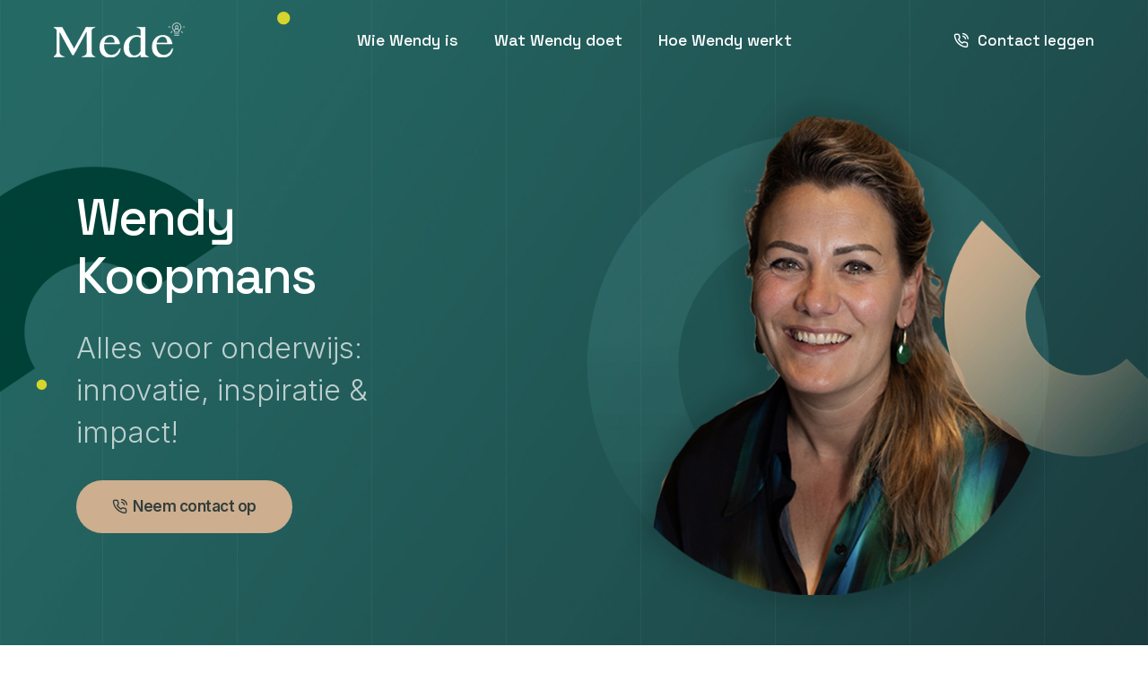

--- FILE ---
content_type: text/html
request_url: http://mede.nu/
body_size: 8498
content:
<!doctype html>
<html class="no-js" lang="nl">
    <head>
        <meta charset="utf-8">
        <meta http-equiv="X-UA-Compatible" content="IE=edge" />
        <meta name="viewport" content="width=device-width,initial-scale=1.0" />
        <meta name="description" content="x">
		   <!-- SOCIAL MEDIA-->
		<meta property="og:title" content="Mede.nu | Wendy Koopmans" /> 
		<meta property="og:description" content="Van toegevoegde waarde bij complexe onderwijsvraagstukken" />
		<meta property="og:image" content="https://mede.nu/images/social.jpg" /> 
		<meta property="og:url" content="https://mede.nu" /> 
		    <!-- GOOGLE META -->
		<title>Mede.nu | Alles voor onderwijs: innovatie, inspiratie &amp; impact!</title>
		<meta name="description" content="omschrijving, 160, tekens">
		<meta name="author" content="Wendy Koopmans">
        <!-- favicon icon -->
        <link rel="shortcut icon" href="images/favicon.png">
        <link rel="apple-touch-icon" href="images/apple-touch-icon-57x57.png">
        <link rel="apple-touch-icon" sizes="72x72" href="images/apple-touch-icon-72x72.png">
        <link rel="apple-touch-icon" sizes="114x114" href="images/apple-touch-icon-114x114.png">
        <!-- google fonts preconnect -->
        <link rel="preconnect" href="https://fonts.googleapis.com" crossorigin>
        <link rel="preconnect" href="https://fonts.gstatic.com" crossorigin>
        <!-- style sheets and font icons -->
        <link rel="stylesheet" href="css/vendors.min.css"/>
        <link rel="stylesheet" href="css/icon.min.css"/>
        <link rel="stylesheet" href="css/style.css"/>
        <link rel="stylesheet" href="css/responsive.css"/>
        <link rel="stylesheet" href="css/style2.css" />
    </head>
    <body data-mobile-nav-trigger-alignment="right" data-mobile-nav-style="modern" data-mobile-nav-bg-color="#313e3b">
        <!-- start MENU -->
        <header> 
            <!-- start navigation -->
            <nav class="navbar navbar-expand-lg header-transparent bg-transparent header-reverse" data-header-hover="light">
                <div class="container-fluid">
                    <div class="col-auto col-lg-2 me-lg-0 me-auto">
                        <a class="navbar-brand" href="demo-elearning.html">
                            <img src="images/logo-white.png" data-at2x="images/logo-white@2x.png" alt="" class="default-logo">
                            <img src="images/logo-black.png" data-at2x="images/logo-black@2x.png" alt="" class="alt-logo">
                            <img src="images/logo-black.png" data-at2x="images/logo-black@2x.png" alt="" class="mobile-logo"> 
                        </a>
                    </div>
                    <div class="col-auto menu-order position-static">
                        <button class="navbar-toggler float-start" type="button" data-bs-toggle="collapse" data-bs-target="#navbarNav" aria-controls="navbarNav" aria-label="Toggle navigation">
                            <span class="navbar-toggler-line"></span>
                            <span class="navbar-toggler-line"></span>
                            <span class="navbar-toggler-line"></span>
                            <span class="navbar-toggler-line"></span>
                        </button>
                        <div class="collapse navbar-collapse" id="navbarNav"> 
                            <ul class="navbar-nav alt-font"> 
                                <li class="nav-item"><a href="#wie" class="nav-link">Wie Wendy is</a></li>
                                <li class="nav-item"><a href="#wat" class="nav-link">Wat Wendy doet</a></li>
                                <li class="nav-item"><a href="#hoe" class="nav-link">Hoe Wendy werkt</a></li>
                            </ul>
                        </div>
                    </div>
                    <div class="col-auto col-lg-2 text-end d-none d-sm-flex">
                        <div class="header-icon">
                            <div><div class="alt-font fw-500 lg-fs-15"><a href="#contact" class="widget-text text-white-hover"><i class="feather icon-feather-phone-call me-10px lg-me-5px"></i>Contact leggen</a></div></div>
                        </div>  
                    </div>
                </div>
            </nav>
            <!-- end navigation -->
        </header>
        <!-- end --> 
        <!-- start HERO -->
        <section id="wie" class="p-0 overflow-hidden bg-dark-gray full-screen ipad-top-space-margin md-h-auto position-relative md-pb-70px sm-pb-40px cover-background" style="background-image: url('images/hero-bg.jpg')">
            <div class="background-position-center-top h-100 w-100 position-absolute left-0px top-0" style="background-image: url('images/vertical-line-bg-small.svg')"></div>
            <div id="particles-style-01" class="h-100 position-absolute left-0px top-0 w-100" data-particle="true" data-particle-options='{"particles": {"number": {"value": 6,"density": {"enable": true,"value_area": 2000}},"color": {"value": ["#d5d52b", "#d5d52b", "#d5d52b", "#d5d52b", "#d5d52b"]},"shape": {"type": "circle","stroke":{"width":0,"color":"#000000"}},"opacity": {"value": 1,"random": false,"anim": {"enable": false,"speed": 1,"sync": false}},"size": {"value": 8,"random": true,"anim": {"enable": false,"sync": true}},"line_linked":{"enable":false,"distance":0,"color":"#ffffff","opacity":1,"width":1},"move": {"enable": true,"speed":1,"direction": "right","random": false,"straight": false}},"interactivity": {"detect_on": "canvas","events": {"onhover": {"enable": false,"mode": "repulse"},"onclick": {"enable": false,"mode": "push"},"resize": true}},"retina_detect": false}'></div> 
            <div class="position-absolute left-minus-80px top-25" data-bottom-top="transform: translateY(-80px)" data-top-bottom="transform: translateY(80px)">
                <img src="images/01.png" alt="">
            </div>
            <div class="container h-100">
                <div class="row align-items-center justify-content-center h-100">
                    <div class="col-xl-5 col-lg-6 col-md-12 text-white text-center text-lg-start position-relative z-index-1 d-flex flex-column justify-content-center h-100 md-mt-50px md-mb-20px xs-mb-10px" data-anime='{ "el": "childs", "opacity": [0, 1], "rotateY": [90, 0], "rotateZ": [-10, 0], "translateY": [80, 0], "translateZ": [50, 0], "staggervalue": 200, "duration": 600, "delay": 100, "easing": "easeOutCirc" }'>
                        <span class="alt-font fs-75 lh-65 sm-fs-60 fw-500 mb-25px ls-minus-2px">Wendy Koopmans</span>
                        <div class="mb-30px w-80 md-w-60 sm-w-100 d-block mx-auto mx-lg-0 overflow-hidden">
                            <span class="fs-18 fw-300 opacity-7 d-inline-block">Alles voor onderwijs: innovatie, inspiratie &amp; impact!</span>
                        </div>
                        <div class="overflow-hidden">
                            <a href="#contact" class="btn btn-extra-large btn-base-color btn-rounded btn-switch-text fw-600 d-inline-block me-25px sm-me-10px align-middle left-icon">
                                <span>
                                    <span><i class="feather icon-feather-phone-call"></i></span>
                                    <span class="btn-double-text ls-minus-05px" data-text="Neem contact op">Neem contact op</span>
                                </span>
                            </a>
                        </div>
                        <div class="row row-cols-3 justify-content-center counter-style-04 w-100 md-w-auto position-absolute lg-position-relative bottom-80px lg-bottom-0px lg-mt-50px">
                        </div>
                    </div>
                    <div class="col-xl-7 col-lg-6 pt-30px lg-pt-0">
                        <div class="position-relative outside-box-right-10 md-outside-box-right-0 atropos" data-atropos>
                            <div class="atropos-scale">
                                <div class="atropos-rotate">
                                    <div class="atropos-inner text-center w-100">
                                        <div data-atropos-offset="-1" class="position-absolute left-0px right-0px">
                                            <img src="images/hero-banner-01.png" alt="">
                                        </div>
                                        <img data-atropos-offset="1" class="position-relative z-index-9 animation-float" src="images/hero-banner-02.png" alt="">
                                    </div> 
                                </div>
                            </div>
                        </div>
                    </div>
                </div> 
            </div>
        </section>
        <!-- end -->
        <!-- start AGENDA -->
        <section id="wat" class="overflow-hidden">
            <div class="container">
                <div class="row justify-content-center align-items-center">
                    <div class="col-xl-4 col-lg-3 text-center md-mb-50px sm-mb-30px" data-anime='{ "el": "childs", "opacity": [0, 1], "duration": 600, "delay": 0, "staggervalue": 300, "easing": "easeOutQuad" }'>
                        <div class="position-relative pe-50px lg-pe-0 outside-box-left-10 md-outside-box-left-0 atropos" data-atropos>
                            <div class="atropos-scale">
                                <div class="atropos-rotate">
                                    <div class="atropos-inner text-center w-100 overflow-visible">
                                        <div data-atropos-offset="-5" class="position-absolute left-0px">
                                            <img src="images/agenda.png" alt="">
                                        </div>
                                        <img data-atropos-offset="5" class="position-relative z-index-9" src="images/06.png" alt="">
                                    </div> 
                                </div>
                            </div>
                        </div>
                    </div>
                    <div class="col-xl-8 col-lg-9 col-md-11 position-relative" data-anime='{ "el": "childs", "translateX": [30, 0], "translateY": [30, 0], "opacity": [0,1], "duration": 600, "delay": 100, "staggervalue": 300, "easing": "easeOutQuad" }'>
                        <div class="icon-with-text-style-08 mb-20px">
                            <div class="feature-box feature-box-left-icon-middle">
                                <div class="feature-box-icon feature-box-icon-rounded w-55px h-55px rounded-circle bg-yellow me-15px">
                                    <i class="bi bi-briefcase d-inline-block icon-extra-medium text-dark-gray"></i> 
                                </div>
                                <div class="feature-box-content last-paragraph-no-margin">
                                    <span class="d-inline-block alt-font fs-19 fw-500 ls-minus-05px text-dark-gray">Wat Wendy doet..</span>
                                </div>
                            </div>
                        </div>
                        <p>Het is nogal een opgave om hier in het kort te beschrijven wat ik allemaal doe. Dus hier een willekeurige dag uit mijn agenda.</p>
                        <div class="accordion accordion-style-06 text-start" id="accordion-style-07">
                            <!-- start accordion item -->
                            <div class="accordion-item active-accordion">
                                <div class="accordion-header">
                                    <a href="#" data-bs-toggle="collapse" data-bs-target="#accordion-style-07-01" aria-expanded="true" data-bs-parent="#accordion-style-07">
                                        <div class="accordion-title fs-17 position-relative pe-0 xs-lh-28px text-dark-gray fw-600 mb-0">Projectleider innovatie</div>
                                    </a>
                                </div>
                                <div id="accordion-style-07-01" class="accordion-collapse collapse show" data-bs-parent="#accordion-style-07">
                                    <div class="accordion-body last-paragraph-no-margin">
                                        <p>Voor de innovatieve Superschool van Eric van ’t Zelfde heb ik de leerlijnen mogen vormgeven.Ik was projectleider voor meerdere Rotterdamse schoolbesturen om een innovatief Amerikaans schoolconcept (high impact tutoring) voor kansengelijkheid te implementeren.</p>
                                        <i class="line-icon-Address-Book icon-extra-double-large opacity-2"></i>
                                    </div>
                                </div>
                            </div>
                            <!-- end accordion item -->
                            <!-- start accordion item -->
                            <div class="accordion-item">
                                <div class="accordion-header">
                                    <a href="#" data-bs-toggle="collapse" data-bs-target="#accordion-style-07-02" aria-expanded="false" data-bs-parent="#accordion-style-07">
                                        <div class="accordion-title fs-17 position-relative pe-0 text-dark-gray fw-600 mb-0">Kwartiermakerschap</div>
                                    </a>
                                </div>
                                <div id="accordion-style-07-02" class="accordion-collapse collapse" data-bs-parent="#accordion-style-07">
                                    <div class="accordion-body last-paragraph-no-margin">
                                        <p>Voor bijvoorbeeld de Thomas More Hogeschool breng ik partijen, personen en potentiële partners samen, inspireer deze en creëer vervolgens iets nieuws. Ik bedenk dus hoe een nieuw project vorm moet krijgen in de onderwijssector.</p>
                                        <i class="line-icon-Sand-watch icon-extra-double-large opacity-2"></i>
                                    </div>
                                </div>
                            </div>
                            <!-- end accordion item -->
                            <!-- start accordion item -->
                            <div class="accordion-item">
                                <div class="accordion-header">
                                    <a href="#" data-bs-toggle="collapse" data-bs-target="#accordion-style-07-03" aria-expanded="false" data-bs-parent="#accordion-style-07">
                                        <div class="accordion-title fs-17 position-relative pe-0 text-dark-gray fw-600 mb-0">Onderwijsconcepten</div>
                                    </a>
                                </div>
                                <div id="accordion-style-07-03" class="accordion-collapse collapse" data-bs-parent="#accordion-style-07">
                                    <div class="accordion-body last-paragraph-no-margin">
                                        <p>Voor de Erasmus Universiteit Rotterdam ontwikkelde ik voor het persoonlijk begeleiden van studenten een blueprint voor de leercoaches.</p>
                                        <i class="line-icon-Gear-2 icon-extra-double-large opacity-2"></i>
                                    </div>
                                </div>
								
                            </div>
                            <!-- end accordion item -->
							<!-- start accordion item -->
                            <div class="accordion-item">
                                <div class="accordion-header">
                                    <a href="#" data-bs-toggle="collapse" data-bs-target="#accordion-style-07-04" aria-expanded="false" data-bs-parent="#accordion-style-07">
                                        <div class="accordion-title fs-17 position-relative pe-0 text-dark-gray fw-600 mb-0">Onderwijsadviseur</div>
                                    </a>
                                </div>
                                <div id="accordion-style-07-04" class="accordion-collapse collapse" data-bs-parent="#accordion-style-07">
                                    <div class="accordion-body last-paragraph-no-margin">
                                        <p>Heb je een goed idee, maar geen idee hoe nu verder? Zit je team al een tijdje in de weerstandmodus? Heb je gewoon die kartrekker nodig? Of wil je mijn ongezouten mening over je organisatie?</p>
                                        <i class="line-icon-Address-Book icon-extra-double-large opacity-2"></i>
                                    </div>
                                </div>
                            </div>
                            <!-- end accordion item -->
                            <!-- start accordion item -->
                            <div class="accordion-item">
                                <div class="accordion-header">
                                    <a href="#" data-bs-toggle="collapse" data-bs-target="#accordion-style-07-05" aria-expanded="false" data-bs-parent="#accordion-style-07">
                                        <div class="accordion-title fs-17 position-relative pe-0 text-dark-gray fw-600 mb-0">Persoonlijk leiderschap voor onderwijsprofessionals</div>
                                    </a>
                                </div>
                                <div id="accordion-style-07-05" class="accordion-collapse collapse" data-bs-parent="#accordion-style-07">
                                    <div class="accordion-body last-paragraph-no-margin">
                                        <p>Inspiratiesessies, workshops, studiedagen op scholen, met als thema’s paradoxaal leiderschap, persoonlijke effectiviteit, brein &amp; mens, pedagogisch handelen, Acceptance &amp; Commitment Therapy (ACT), changemaker, future skills. Maar bekijk voor het hele aanbod op <a href="https://vakmensschap.nl">vakmensschap.nl</a>.</p>
                                        <i class="line-icon-Sand-watch icon-extra-double-large opacity-2"></i>
                                    </div>
                                </div>
                            </div>
                            <!-- end accordion item -->
                            <!-- start accordion item -->
                            <div class="accordion-item">
                                <div class="accordion-header">
                                    <a href="#" data-bs-toggle="collapse" data-bs-target="#accordion-style-07-06" aria-expanded="false" data-bs-parent="#accordion-style-07">
                                        <div class="accordion-title fs-17 position-relative pe-0 text-dark-gray fw-600 mb-0">Auteur</div>
                                    </a>
                                </div>
                                <div id="accordion-style-07-06" class="accordion-collapse collapse" data-bs-parent="#accordion-style-07">
                                    <div class="accordion-body last-paragraph-no-margin">
                                        <p>Naast curricula en artikelen heb ik ook mijn eerste kinderboek ‘Kapitein op eigen schip’ Vaar mee met Doortje en leer over gepieker, gevoelens en gedoe! In het kinderboek is ACT de inspiratiebron om kinderen flexibeler te laten omgaan met gedachten en emoties.</p>
                                        <i class="line-icon-Gear-2 icon-extra-double-large opacity-2"></i>
                                    </div>
                                </div>
								
                            </div>
                            <!-- end accordion item -->
                        </div>
                    </div>
                </div>
            </div>
            <div class="container-fluid">
                <div class="row position-relative mt-100px xs-mt-100px">
                    <div class="col swiper swiper-width-auto feather-shadow text-center" data-slider-options='{ "slidesPerView": "auto", "spaceBetween":80, "centeredSlides": true, "speed": 30000, "loop": true, "pagination": { "el": ".slider-four-slide-pagination-2", "clickable": false }, "allowTouchMove": false, "autoplay": { "delay":1, "disableOnInteraction": false }, "navigation": { "nextEl": ".slider-four-slide-next-2", "prevEl": ".slider-four-slide-prev-2" }, "keyboard": { "enabled": true, "onlyInViewport": true }, "effect": "slide" }'>
                        <div class="swiper-wrapper marquee-slide">
                            <!-- start slider item -->
                            <div class="swiper-slide">
                                <div class="fs-190 ls-minus-10px pt-10px pb-10px alt-font fw-600 opacity-1">Kapitein op eigen schip</div>
                            </div>
                            <!-- end slider item -->
                            <!-- start slider item -->
                            <div class="swiper-slide">
                                <div class="fs-190 ls-minus-10px pt-10px pb-10px alt-font fw-600 opacity-1">Kapitein op eigen schip</div>
                            </div>
                            <!-- end slider item -->
                            <!-- start slider item -->
                            <div class="swiper-slide">
                                <div class="fs-190 ls-minus-10px pt-10px pb-10px alt-font fw-600 opacity-1">Kapitein op eigen schip</div>
                            </div>
                            <!-- end slider item -->
                        </div> 
                    </div>  
                    <div class="col-12 position-absolute top-0 h-100 d-flex justify-content-center align-items-center left-0px z-index-1 text-center">
                        <a href="https://www.swpbook.com/boek/2650/kapitein-op-eigen-schip"><h4 class="alt-font text-dark-gray fs-45 fw-600 ls-minus-2px xs-ls-minus-1px mb-0 mt-40px xs-mt-15px">Boek: Kapitein op eigen schip. <img src="images/boek.png" alt=""> </h4></a>
                    </div>
                </div>
            </div>
        </section>
        <!-- end -->
        <!-- start HOE WENDY WERKT -->
        <section id="hoe" class="position-relative bg-gradient-deep-zuccini-green overflow-hidden">
            <div class="position-absolute left-minus-100px top-40px" data-bottom-top="transform: translateY(-80px)" data-top-bottom="transform: translateY(80px)">
                <img src="images/bg-05.png" alt="">
            </div>
            <div class="background-position-center-top h-100 w-100 position-absolute left-0px top-0" style="background-image: url('images/vertical-line-bg-small.svg')"></div>
            <div class="container">
                <div class="row justify-content-center align-items-center" data-anime='{ "el": "childs", "opacity": [0, 1], "duration": 600, "delay": 0, "staggervalue": 300, "easing": "easeOutQuad" }'>
                    <div class="col-lg-3 position-relative md-mb-50px sm-mb-25px">
                        <div class="icon-with-text-style-08 mb-20px">
                            <div class="feature-box feature-box-left-icon-middle">
                                <div class="feature-box-icon feature-box-icon-rounded w-55px h-55px rounded-circle bg-yellow me-15px">
                                    <i class="bi bi-chat-quote d-inline-block icon-extra-medium text-dark-gray"></i>
                                </div>
                                <div class="feature-box-content last-paragraph-no-margin">
                                    <span class="d-inline-block alt-font fs-19 ls-minus-05px text-white">Hoe Wendy werkt..</span>
                                </div>
                            </div>
                        </div>
                        <h2 class="alt-font text-white fw-600 ls-minus-3px w-85 lg-w-100"></h2>
                        <p class="w-80 lg-w-100 text-white opacity-4">Deze vraag heb ik aan mensen gesteld met wie ik veel samenwerk. Hun mening is belangrijker dan die van mij</p>
                        <div class="d-flex align-items-center">
                        </div>
                    </div>
                    <div class="col-lg-9 position-relative testimonials-style-12"> 
                        <div class="swiper magic-cursor" data-slider-options='{ "slidesPerView": 1, "spaceBetween": 50, "loop": true, "autoplay": { "delay": 4000, "disableOnInteraction": false },  "keyboard": { "enabled": true, "onlyInViewport": true }, "breakpoints": { "1200": { "slidesPerView": 1 },  "768": { "slidesPerView": 1 }, "768": { "slidesPerView": 1 }, "320": { "slidesPerView": 1 }, "effect": "slide" }, "navigation": { "nextEl": ".swiper-button-next-nav", "prevEl": ".swiper-button-previous-nav", "effect": "fade" } }'>
                            <div class="swiper-wrapper pt-20px pb-20px">
                                <!-- start slider item --> 
                                <div class="swiper-slide">
                                    <div class="row g-0 border-radius-6px overflow-hidden"> 
                                        <div class="col-sm-5 services-box-img xs-h-350px">
                                            <div class="h-100 cover-background" style="background-image:url(images/cindy.png)"></div>
                                        </div>
                                        <div class="col-sm-7 testimonials-box bg-white p-9 sm-p-7 box-shadow-extra-large">
                                            <div class="d-inline-block bg-orange text-white border-radius-50px ps-20px pe-20px fs-15 lh-34 sm-lh-30 ls-minus-1px mb-25px align-middle">
                                                <i class="bi bi-star-fill"></i>
                                                <i class="bi bi-star-fill"></i>
                                                <i class="bi bi-star-fill"></i>
                                                <i class="bi bi-star-fill"></i>
                                                <i class="bi bi-star-fill"></i>
                                            </div>
                                            <div class="testimonials-box-content">
                                                <p class="mb-20px">"Wendy heb ik ervaren als een open, inspirerende, spontate, oprechte en warme vrouw. Zij is fijn in de omgang, enorm benaderbar en het contact voor, tijdens en na de cursus verloopt vlot. De training sprak aan en we kwamen gezamenlijk tot nieuwe en verdiepende inzichten. Het heeft mij als mens en docent verrijkt op het gebied van coachen middels tegenstellingen, het positieve zien in het gedrag wat in mijn allergie zit en welk gedrag van mijzelf ik uit de weg ga op het continuum van begeleiden naar coachen. Een mooi startpunt om mijzelf weer verder te ontwikkelen.""</p>
                                                <div class="fs-16 lh-20 fw-600 text-dark-gray">Cindy Berk</div>
                                                <span class="fs-16 lh-20">Docent D Politieonderwijs</span>
                                            </div> 
                                        </div> 
                                    </div>
                                </div>
                                <!-- end slider item -->
                                <!-- start slider item --> 
                                <div class="swiper-slide">
                                    <div class="row g-0 border-radius-6px overflow-hidden"> 
                                        <div class="col-sm-5 services-box-img xs-h-350px">
                                            <div class="h-100 cover-background" style="background-image:url(images/imane.png)"></div>
                                        </div>
                                        <div class="col-sm-7 testimonials-box bg-white p-9 sm-p-7 box-shadow-extra-large">
                                            <div class="d-inline-block bg-orange text-white border-radius-50px ps-20px pe-20px fs-15 lh-34 sm-lh-30 ls-minus-1px mb-25px align-middle">
                                                <i class="bi bi-star-fill"></i>
                                                <i class="bi bi-star-fill"></i>
                                                <i class="bi bi-star-fill"></i>
                                                <i class="bi bi-star-fill"></i>
                                                <i class="bi bi-star-fill"></i>
                                            </div>
                                            <div class="testimonials-box-content">
                                                <p class="mb-20px">Een netwerker pur sang, dat is het eerst wat er in mij opkomt als ik Wendy zou moeten beschrijven. Ik heb Wendy aangenomen ala ‘expertteamlid MDT & onderwijs’ bij het ministerie van OCW. Met haar enthousiasme, positieve energie én passie voor de inhoud weet zij anderen te inspireren en te bewegen. Zo heeft zij veel scholen op weg geholpen om MDT duurzaam een plekje te geven in het onderwijs. Tegelijkertijd is Wendy binnen het team actiegericht, flexibel en prettig in de omgang. Ik kan Wendy van harte aanbevelen!</p>
                                                <div class="fs-16 lh-20 fw-600 text-dark-gray">Imane Haidour</div>
                                                <span class="fs-16 lh-20">Programmamanager OCW</span>
                                            </div> 
                                        </div> 
                                    </div>
                                </div>
                                <!-- end slider item -->
                                <!-- start slider item --> 
                                <div class="swiper-slide">
                                    <div class="row g-0 border-radius-6px overflow-hidden"> 
                                        <div class="col-sm-5 services-box-img xs-h-350px">
                                            <div class="h-100 cover-background" style="background-image:url(images/nyree.png)"></div>
                                        </div>
                                        <div class="col-sm-7 testimonials-box bg-white p-9 sm-p-7 box-shadow-extra-large">
                                            <div class="d-inline-block bg-orange text-white border-radius-50px ps-20px pe-20px fs-15 lh-34 sm-lh-30 ls-minus-1px mb-25px align-middle">
                                                <i class="bi bi-star-fill"></i>
                                                <i class="bi bi-star-fill"></i>
                                                <i class="bi bi-star-fill"></i>
                                                <i class="bi bi-star-fill"></i>
                                                <i class="bi bi-star-fill"></i>
                                            </div>
                                            <div class="testimonials-box-content">
                                                <p class="mb-20px">Ik ken Wendy als een echte verbinder. Ze is een bevlogen onderwijs professional die zich met hart en ziel inzet voor onze Rotterdamse jeugd. Iedere keer weer weet ze mooie initiatieven in de stad te vinden en met elkaar te verbinden. Zo ontstaat een actief netwerk van professionals en organisaties die zich dagelijks met hart en ziel inzetten voor de optimale kansen van onze jeugd. Samenwerken, betekent delen en vermenigvuldigen. Blijf mooie initiatieven en mensen verbinden Wendy!</p>
                                                <div class="fs-16 lh-20 fw-600 text-dark-gray">Nyree Schipper</div>
                                                <span class="fs-16 lh-20">Adjunct directeur Thomas More Hogeschool en directeur van Thomas More Academie</span>
                                            </div> 
                                        </div> 
                                    </div>
                                </div>
                                <!-- end slider item -->
								<!-- start slider item --> 
                                <div class="swiper-slide">
                                    <div class="row g-0 border-radius-6px overflow-hidden"> 
                                        <div class="col-sm-5 services-box-img xs-h-350px">
                                            <div class="h-100 cover-background" style="background-image:url(images/margeke.png)"></div>
                                        </div>
                                        <div class="col-sm-7 testimonials-box bg-white p-9 sm-p-7 box-shadow-extra-large">
                                            <div class="d-inline-block bg-orange text-white border-radius-50px ps-20px pe-20px fs-15 lh-34 sm-lh-30 ls-minus-1px mb-25px align-middle">
                                                <i class="bi bi-star-fill"></i>
                                                <i class="bi bi-star-fill"></i>
                                                <i class="bi bi-star-fill"></i>
                                                <i class="bi bi-star-fill"></i>
                                                <i class="bi bi-star-fill"></i>
                                            </div>
                                            <div class="testimonials-box-content">
                                                <p class="mb-20px">Wendy is een energieke onderwijs professional die met haar enthousiasme anderen weet te inspireren. Ze staat altijd open voor uitdagingen en bereikt dan veel in korte tijd. Met zo'n collega start je graag een nieuw project!</p>
                                                <div class="fs-16 lh-20 fw-600 text-dark-gray">Margeke Hoogenkamp</div>
                                                <span class="fs-16 lh-20">directeur CED-Groep</span>
                                            </div> 
                                        </div> 
                                    </div>
									</div>
									<!-- end slider item -->
								    <!-- start slider item --> 
									<div class="swiper-slide">
                                    <div class="row g-0 border-radius-6px overflow-hidden"> 
                                        <div class="col-sm-5 services-box-img xs-h-350px">
                                            <div class="h-100 cover-background" style="background-image:url(images/lisette.jpg)"></div>
                                        </div>
                                        <div class="col-sm-7 testimonials-box bg-white p-9 sm-p-7 box-shadow-extra-large">
                                            <div class="d-inline-block bg-orange text-white border-radius-50px ps-20px pe-20px fs-15 lh-34 sm-lh-30 ls-minus-1px mb-25px align-middle">
                                                <i class="bi bi-star-fill"></i>
                                                <i class="bi bi-star-fill"></i>
                                                <i class="bi bi-star-fill"></i>
                                                <i class="bi bi-star-fill"></i>
                                                <i class="bi bi-star-fill"></i>
                                            </div>
                                            <div class="testimonials-box-content">
                                                <p class="mb-20px">Zowel in mijn vorige functie bij de CED-Groep als in ons huidige project (Impact @ T Core) bij de EUR heb ik fijn met Wendy samengewerkt. Haar inzet en professionaliteit maken haar tot een waardevolle collega... Op Wendy kun je rekenen. Ze voert haar taken niet alleen nauwkeurig uit, maar is ook niet bang om vragen te stellen die helpen om het werkproces te verbeteren. Haar vermogen om gemakkelijk contact te leggen en dit op een vriendelijke, maar voortvarende manier te doen, maakt haar tot een uitstekende verbinder. Ze heeft een groot hart voor de stad en haar inwoners, en zet zich in om mensen betere kansen te bieden. Dit doet ze door actief samen te werken met alle betrokken partijen.<br>Ze heeft een grote betrokkenheid bij en kennis van het onderwijs in de stad op alle niveaus. Ze beschikt over een uitgebreid netwerk dat ze effectief en prettig  inzet. In ons huidige project werkt ze samen met ons aan impactgedreven onderwijs met als doel een positieve maatschappelijke verandering te bewerkstelligen. Haar ervaring als coach en haar expertise in persoonlijk leiderschap en ACT dragen hier aan bij.</p>
                                                <div class="fs-16 lh-20 fw-600 text-dark-gray">Lisette Ligtendag</div>
                                                <span class="fs-16 lh-20">Erasmus University Rotterdam</span>
                                            </div> 
                                        </div> 
                                    </div>
                                </div>
                               <!-- end slider item -->
                            </div>
                        </div>
                        <!-- start slider navigation -->
                        <div class="swiper-button-next-nav border-radius-100px swiper-button-next bg-white box-shadow-small"><i class="feather icon-feather-chevron-right icon-extra-medium"></i></div>
                        <div class="swiper-button-previous-nav border-radius-100px swiper-button-prev bg-white box-shadow-small"><i class="feather icon-feather-chevron-left icon-extra-medium"></i></div>
                        <!-- end slider pagination -->
                    </div> 
                </div>
                <div class="row row-cols-1 row-cols-lg-5 row-cols-md-3 row-cols-sm-3 text-center justify-content-center clients-style-05 mt-6" data-anime='{ "el": "childs", "opacity": [0, 1], "duration": 600, "delay": 0, "staggervalue": 300, "easing": "easeOutQuad" }'>
                    <!-- start client item -->
                    <div class="col md-mb-40px">
                        <div class="client-box">
                        </div>
                    </div>
                    <!-- end client item -->
                    <!-- start client item -->
                    <div class="col md-mb-40px">
                        <div class="client-box">
                        </div>
                    </div>
                    <!-- end client item -->
                    <!-- start client item -->
                    <div class="col md-mb-40px">
                        <div class="client-box">
                        </div>
                    </div>
                    <!-- end client item -->
                    <!-- start client item -->
                    <div class="col xs-mb-40px">
                        <div class="client-box">
                        </div>
                    </div>
                    <!-- end client item -->
                    <!-- start client item -->
                    <div class="col">
                        <div class="client-box">
                        </div>
                    </div>
                    <!-- end client item -->
                </div>
				</div>
			</div>
		</section>
        <!-- end -->
        <!-- start footer -->
		<footer id="contact" class="position-relative bg-gradient-deep-zuccini-green2 overflow-hidden">
            <div class="position-absolute left-minus-100px top-40px" data-bottom-top="transform: translateY(-80px)" data-top-bottom="transform: translateY(80px)">
            </div>
            <div class="background-position-center-top h-100 w-100 position-absolute left-0px top-0" style="background-image: url('images/vertical-line-bg-small.svg')"></div>
            <div class="container">
                <div class="row g-0 justify-content-center align-items-center text-center bg-base-color border-radius-6px ps-5 pe-5 pt-3 pb-3 mb-8 sm-p-25px background-position-left-bottom background-no-repeat contain-background position-relative" style="background-image: url('images/bg-06_.png')">
                <div class="container overlap-gap-section" > 
                <div class="row justify-content-center mb-3">
                    <div class="col-12 text-center" data-anime='{ "translateY": [15, 0], "opacity": [0,1], "duration": 200, "delay": 200, "staggervalue": 300, "easing": "easeOutQuad" }'>
                        <div class="icon-with-text-style-08 mb-20px">
                            <div class="feature-box feature-box-left-icon-middle">
                                <div class="feature-box-icon feature-box-icon-rounded w-55px h-55px rounded-circle bg-white me-15px">
                                    <i class="bi bi-envelope d-inline-block icon-extra-medium text-dark-gray"></i>
                                </div>
                                <div class="feature-box-content last-paragraph-no-margin">
                                    <span class="d-inline-block alt-font fs-19 ls-minus-05px text-white">Contact leggen</span>
									<p style="color: white">Stuur mij een bericht, kijk op <u><a style="color: white" href="https://vakmensschap.nl">vakmensschap.nl</a></u> of op <u><a style="color: white" href="https://www.linkedin.com/in/wendy-koopmans-4b17832b/">mijn LinkedIn</a></u></p>
                                </div>
                            </div>
                        </div>
                    </div>
                </div> 
                <div class="row row-cols-md-1 justify-content-center mb-10 sm-mb-0">
                    <div class="col-xl-9 col-lg-10">
                        <form action="email-templates/contact-form.php" method="post" class="contact-form-style-03">
                            <div class="row" data-anime='{ "el": "childs", "translateY": [15, 0], "opacity": [0,1], "duration": 500, "delay": 200, "staggervalue": 300, "easing": "easeOutQuad" }'>
                                <div class="col-md-6">
                                    <label for="exampleInputEmail1" class="form-label fs-14 text-uppercase text-white fw-600 mb-0"></label>
                                    <div class="position-relative form-group mb-30px">
                                        <span class="form-icon"><i class="bi bi-emoji-smile text-white"></i></span>
                                        <input class="ps-0 border-radius-0px border-color-extra-medium-gray bg-transparent form-control required" id="exampleInputEmail1" type="text" name="name" placeholder="Voor- en achternaam" />
                                    </div>
                                </div>
                                <div class="col-md-6">
                                    <label for="exampleInputEmail1" class="form-label fs-14 text-uppercase text-white fw-600 mb-0"></label>
                                    <div class="position-relative form-group mb-30px">
                                        <span class="form-icon"><i class="bi bi-envelope text-white"></i></span>
                                        <input class="ps-0 border-radius-0px border-color-extra-medium-gray bg-transparent form-control required" id="exampleInputEmail2" type="email" name="email" placeholder="mail@adres.nl" />
                                    </div>
                                </div>
                                <div class="col-md-6">
                                    <label for="exampleInputEmail1" class="form-label fs-14 text-uppercase text-white fw-600 mb-0"></label>
                                    <div class="position-relative form-group mb-30px">
                                        <span class="form-icon"><i class="bi bi-telephone text-white"></i></span>
                                        <input class="ps-0 border-radius-0px border-color-extra-medium-gray bg-transparent form-control required" id="exampleInputEmail3" type="tel" name="phone" placeholder="06-12345678" />
                                    </div>
                                </div>
                                <div class="col-md-6">
                                    <label for="exampleInputEmail1" class="form-label fs-14 text-uppercase text-white fw-600 mb-0"></label>
                                    <div class="position-relative form-group mb-30px">
                                        <span class="form-icon"><i class="bi bi-journals text-white"></i></span>
                                        <input class="ps-0 border-radius-0px border-color-extra-medium-gray bg-transparent form-control" id="exampleInputEmail4" type="text" name="subject" placeholder="Onderwerp" />
                                    </div>
                                </div>
                                <div class="col-12 mb-35px">
                                    <label for="exampleInputEmail1" class="form-label fs-14 text-uppercase text-white fw-600 mb-0"></label>
                                    <div class="position-relative form-group form-textarea mb-0"> 
                                        <textarea class="ps-0 border-radius-0px border-color-extra-medium-gray bg-transparent form-control" name="comment" placeholder="Beschrijf je vraag en/of opmerking" rows="4"></textarea>
                                        <span class="form-icon"><i class="bi bi-chat-square-dots text-white"></i></span>
                                    </div>
                                </div>
                                <div class="col-md-8 sm-mb-30px text-center text-md-start">
                                    <p class="mb-0 fs-15 lh-26 w-80 lg-w-100 text-white"><i>Met ingevulde gegevens wordt uiteraard uiterst secuur omgegaan.</i></p>
                                </div>
                                <div class="col-md-4 text-center text-md-end">
                                    <input id="exampleInputEmail5" type="hidden" name="redirect" value="">
                                    <button class="btn btn-large btn-dark-gray btn-rounded btn-box-shadow btn-switch-text left-icon submit" type="submit">
                                        <span>
                                            <span><i class="fa-regular fa-paper-plane"></i></span>
                                            <span class="btn-double-text" data-text="Verstuur">Verstuur</span>
                                        </span>
                                    </button>
                                </div>
                                <div class="col-12 md-mb-20px">
                                    <div class="form-results mt-20px d-none"></div>
                                </div>
                            </div>
                        </form>
                    </div>
                </div>
            </div>
					
					
                </div>
            </div>
            <div class="container footer-dark text-center text-sm-start position-relative"> 
                
                    <!-- start copyright -->
                    <div class="col-xl-7 last-paragraph-no-margin text-center text-xl-end">
                        <p class="fs-11">&copy; 2024 <a href="https://www.xiwel.nl/" target="_blank" class="text-white text-decoration-line-bottom">Xiwel & ThemeZaa</a></p>
                    </div>
                    <!-- start copyright -->
                </div>
            </div> 
        </footer>
        <!-- end footer -->
        <!-- start scroll progress -->
        <div class="scroll-progress d-none d-xxl-block">
            <a href="#" class="scroll-top" aria-label="scroll">
                <span class="scroll-text">Scroll</span><span class="scroll-line"><span class="scroll-point"></span></span>
            </a>
        </div>
        <!-- end scroll progress -->
        <!-- javascript libraries -->
        <script type="text/javascript" src="js/jquery.js"></script>
        <script type="text/javascript" src="js/vendors.min.js"></script>
        <script type="text/javascript" src="js/main.js"></script>
    </body>
</html>

--- FILE ---
content_type: text/css
request_url: http://mede.nu/css/style2.css
body_size: 2018
content:
/* ===================================
    Crafto - Elearning
====================================== */
/* font */
@import url('https://fonts.googleapis.com/css2?family=Space+Grotesk:wght@300;400;500;600;700&display=swap');
@import url('https://fonts.googleapis.com/css2?family=Inter:wght@100;300;400;500;600;700;800;900&display=swap');
/* variable */
:root {     
    --base-color: #cdae8e; 
    --dark-gray: #313e3b;
    --medium-gray: #828c8a;
    --yellow: #cdae8e;
    --extra-medium-gray: #e4e4e4;
    --alt-font: 'Space Grotesk', sans-serif;
    --primary-font: 'Inter', sans-serif;
}
/* reset */
body {
    font-size: 17px;
    line-height: 30px;
    overflow-x: hidden;
}
a:hover { 
    color: var(--dark-gray); 
}
.top-25 {
    top: 25%;
}
.mt-minus-12 {
    margin-top: -12%;
}
.mt-minus-1 {
    margin-top: -1%;
}
.left-minus-200px {
    left: -200px;
}
.mt-minus-4 {
    margin-top: -4px;
}
.bottom-minus-320px {
    bottom: -320px;
}
.terms-condition .box:before {
    border-color: #e4e4e4;
    background-color: var(--white);
    top: 1px;
}
.terms-condition .box:after {
    top: 5px;
}
/* border color */
.border-color-transparent-white-very-light {
    border-color: rgba(255, 255, 255, 0.2) !important;
}
.border-color-transparent-dark-very-light {
    border-color: var(--extra-medium-gray) !important;
}
/* bg gradient color */
.bg-gradient-deep-zuccini-green {
    background-image: linear-gradient(to right bottom, #19493e, #164339, #143e34, #113830, #0f332b);
}
.bg-gradient-deep-zuccini-green2 {
    background-image: linear-gradient(to right bottom, #143e34, #113830, #0f332b, #19493e, #164339);
}
.bg-gradient-aztec-green {
    background-image: linear-gradient(to right bottom, #313e3b, #2e3b38, #2c3835, #293532, #27322f);
}
.bg-gradient-tranquil-white { 
    background-image: linear-gradient(to bottom, #ffffff, #f7f9f9, #f3f6f6, #eff3f3, #ecf1f1);
}
.bg-yellow {
    background-color: var(--yellow);
}
.bg-tranquil {
    background-color: #f3f8f8;
}
.bg-gradient-dark-transparent {
    background: -webkit-gradient(linear, left bottom, left top, color-stop(7%, #36332e), to(transparent));
    background: linear-gradient(to top, #262a29 0%, transparent 100%);
}
/* header */
.navbar .navbar-nav .nav-link {
    font-size: 18px;
}
header .navbar-brand img {
    max-height: 39px;
}
header .navbar-brand {
    padding: 25px 0;
}
.navbar .navbar-nav .dropdown.dropdown-with-icon .dropdown-menu {
    width: 335px;
    padding: 25px 35px;
}
.navbar .navbar-nav .dropdown.dropdown-with-icon .dropdown-menu li a {
    padding: 15px 30px 21px 0;
}
.navbar .navbar-nav .dropdown.dropdown-with-icon .dropdown-menu li a p {
    font-size: 14px;
    line-height: normal;
        font-weight: 400;
}
.navbar .navbar-nav .dropdown.dropdown-with-icon .dropdown-menu li a span {
    font-size: 17px;
}
.navbar .navbar-nav .dropdown.dropdown-with-icon .dropdown-menu li a i {
    color: var(--dark-gray);
    font-size: 34px;
}
.navbar .navbar-nav .dropdown.dropdown-with-icon .dropdown-menu li.active > a {
    opacity: 0.7;
}
/* icon */
.icon-extra-medium {
    font-size: 22px;
}
.video-icon-large .video-icon {
    width: 70px;
    height: 70px;
    font-size: 18px;
}
.video-icon-large .video-icon .video-icon-sonar .video-icon-sonar-bfr {
    width: 120px;
    height: 120px;
}
.video-icon-large .video-icon .video-icon-sonar .video-icon-sonar-afr {
    width: 90px;
    height: 90px;
}
.medium-icon li, .small-icon li {
    margin: 0 3px;
}
/* review  */
.review-star-icon i {
    letter-spacing: 1px;
}
/* btn */
.btn {
    font-family: var(--primary-font);
    text-transform: none;
    letter-spacing: 0;
}
.btn.btn-switch-text.btn-extra-large > span {
    padding: 15px 38px;
    font-size: 17px; 
}
.btn.btn-switch-text.btn-large > span {
    padding: 13px 32px;
    font-size:15px;
}
.btn.btn-switch-text.btn-medium > span {
    padding: 12px 30px;
    font-size:14px;
}
.btn.btn-base-color { 
    color: var(--dark-gray); 
}
.btn.btn-base-color:hover, .btn.btn-box-shadow.btn-base-color:hover {
    background-color:  var(--base-color);
    color: var(--dark-gray);
}
.btn.btn-link {
    padding: 0 0 2px;
}
/* heading */
h2 {
    line-height: 3.2rem;
}
/* tab */
.tab-style-04 .nav-tabs .nav-item {
    padding: 0;
    width: 25%;
}
.tab-style-04 .nav-tabs .nav-item .nav-link {
    color: var(--medium-gray);
}
.tab-style-04 .nav-tabs .nav-item .nav-link .tab-border {
    height: 3px;
}
.tab-style-04 .nav-tabs .nav-item .nav-link.active {
    font-weight: 600;
    border: 0;
   outline: 0;
}
.tab-style-04 .nav-tabs .nav-item .nav-link:focus-visible {
    outline: none;
    box-shadow: none;
}
/* accordion */
.accordion-style-04 .accordion-item .accordion-body {
    padding: 0 35px 25px;
}
.accordion-style-04 .accordion-item .accordion-collapse {
    margin-top: -1px;
}
/* progress bar */
.progress-bar-style-02 .progress {
    height: 10px;
}
/* page title */
.page-title-extra-small h2 {
    font-size: 3.75rem;
    line-height: 3.75rem;
}
.page-title-extra-small h1 {
    font-size: 20px;
}
/* pages */
.contact-form-style-03 > div { 
    border-radius: 6px 0 6px 0;
}
/* newsletter style 02 */
.newsletter-style-02 input { 
    padding-right: 100px !important;
}
/* footer */
footer {
    padding-bottom: 30px;
}
footer .footer-logo img {
    max-height: 39px;
}
.footer-dark,
.footer-dark .newsletter-style-02 input,
.footer-dark p, .footer-dark a {
    color: var(--medium-gray);
}
.footer-dark a:hover {
    color: var(--base-color);
}
.footer-dark .newsletter-style-02 input::placeholder {
    color: var(--medium-gray) !important;
    opacity: 1; /* Firefox */
}
.footer-dark .newsletter-style-02 input:-ms-input-placeholder {
    color: var(--medium-gray) !important;
}
.footer-dark .newsletter-style-02 input::-ms-input-placeholder {
    color: var(--medium-gray)  !important;
}
.footer-dark .elements-social .light li a:hover {
    color: var(--white);
    opacity: .5;
}
.footer-dark .small-icon li {
    margin: 0 7px;
}
.footer-navbar li {
    line-height: normal;
}
footer ul li {
    margin-bottom: 2px;
}
/* media query responsive */
@media (max-width: 1399px) {
    .accordion-style-06 .accordion-item {
        padding-left: 35px;
    }
}
@media (max-width: 1199px) {
    .navbar .navbar-nav .nav-link {
        font-size: 16px;
    }
    .navbar .navbar-nav .nav-link {
        padding-left: 12px;
        padding-right: 12px;
    }
    .team-style-05 .social-icon a {
        margin: 0 10px;
    }
}
@media (max-width: 991px) {
    .widget-text {
        color: var(--dark-gray);
    }
    .navbar .navbar-nav .nav-link {
        font-size: 18px;
    }
    .team-style-05 .social-icon a {
        margin: 0 10px;
    }
    .navbar .navbar-nav .dropdown.dropdown-with-icon .dropdown-menu {
        padding: 0 15px 6px 15px;
    }
}
@media (max-width: 767px) {
    .accordion-style-05 .accordion-item {
        padding: 20px 35px 22px 55px;
    }
    .contact-form-style-03 > div {
        border-radius: 6px;
    }
    .tab-style-04 .nav-tabs .nav-item:last-child {
        margin-bottom: 0;
    }
    .accordion-style-04 .accordion-item .accordion-body {
        padding: 0 25px 25px;
    }
    .tab-style-04 .nav-tabs .nav-item {
        width: auto;
    }
}
@media (max-width: 575px) {
    .accordion-style-06 .accordion-item {
        padding-left: 20px;
        padding-top: 10px;
        padding-bottom: 10px;
    }
    .accordion-style-06 .accordion-item.active-accordion {
        padding-top: 20px;
        padding-bottom: 20px;
    }
    .accordion-style-05 .accordion-item {
        padding: 17px 20px 17px 45px;
    }
    .accordion-style-05 .accordion-item .accordion-body {
        padding-right: 15px;
    }
    .accordion .accordion-item .accordion-header .accordion-title {
    	line-height: 28px;
	}
}